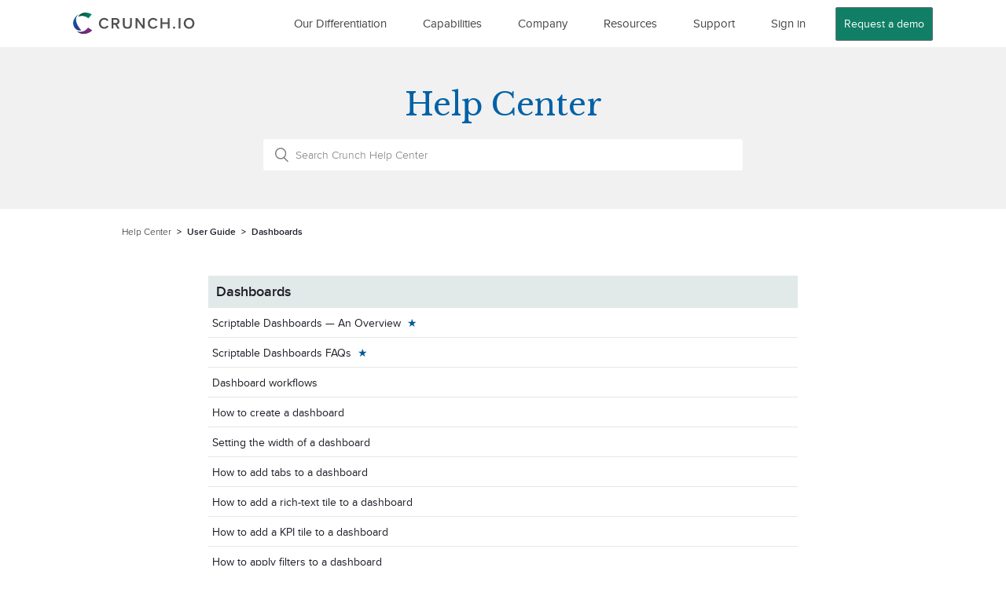

--- FILE ---
content_type: text/html; charset=utf-8
request_url: https://help.crunch.io/hc/en-us/sections/360008315251-Dashboards
body_size: 5805
content:
<!DOCTYPE html>
<html dir="ltr" lang="en-US">
<head>
  <meta charset="utf-8" />
  <!-- v26880 -->


  <title>Dashboards &ndash; Help Center</title>

  <meta name="csrf-param" content="authenticity_token">
<meta name="csrf-token" content="">

  <link rel="canonical" href="https://help.crunch.io/hc/en-us/sections/360008315251-Dashboards">
<link rel="alternate" hreflang="en-us" href="https://help.crunch.io/hc/en-us/sections/360008315251-Dashboards">
<link rel="alternate" hreflang="x-default" href="https://help.crunch.io/hc/en-us/sections/360008315251-Dashboards">

  <link rel="stylesheet" href="//static.zdassets.com/hc/assets/application-f34d73e002337ab267a13449ad9d7955.css" media="all" id="stylesheet" />
    <!-- Entypo pictograms by Daniel Bruce — www.entypo.com -->
    <link rel="stylesheet" href="//static.zdassets.com/hc/assets/theming_v1_support-e05586b61178dcde2a13a3d323525a18.css" media="all" />
  <link rel="stylesheet" type="text/css" href="/hc/theming_assets/2004212/114094371352/style.css?digest=40252341013901">

  <link rel="icon" type="image/x-icon" href="/hc/theming_assets/01HZHBD4WBQNS8ME4BRSHS8XJF">

    <script src="//static.zdassets.com/hc/assets/jquery-ed472032c65bb4295993684c673d706a.js"></script>
    

  <!-- Font Awseome CDN -->
<link rel="stylesheet" href="https://pro.fontawesome.com/releases/v5.10.0/css/all.css" integrity="sha384-AYmEC3Yw5cVb3ZcuHtOA93w35dYTsvhLPVnYs9eStHfGJvOvKxVfELGroGkvsg+p" crossorigin="anonymous"/>


<!-- MathJax to support LaTeX formatting for pretty math notation  -->
<script src="https://cdnjs.cloudflare.com/polyfill/v3/polyfill.min.js?features=es6"></script>
<script id="MathJax-script" async src="https://cdn.jsdelivr.net/npm/mathjax@3/es5/tex-mml-chtml.js"></script>

<meta content="width=device-width, initial-scale=1.0" name="viewport" />
<!-- for Contact Us form -->
<script src="//maxcdn.bootstrapcdn.com/bootstrap/4.0.0/js/bootstrap.min.js"></script>
<script src="//cdnjs.cloudflare.com/ajax/libs/jquery/3.2.1/jquery.min.js"></script>

<!-- import css in style.css not here -->
  <script type="text/javascript" src="/hc/theming_assets/2004212/114094371352/script.js?digest=40252341013901"></script>
</head>
<body class="">
  
  
  

  <a class="skip-navigation" tabindex="1" href="#main-content">Skip to main content</a>
<nav class="navbar sticky-top navbar-expand-lg navbar-light">
    <div class="container">
        <a class="navbar-brand" href="https://crunch.io"><img class="d-inline-block align-top"
                                                       src="/hc/theming_assets/01HZHBD4QMKQ7F280K4GVHYGGP" alt=""
                                                       width="140"></a>
        <button class="navbar-toggler" type="button" data-toggle="collapse" data-target="#navbarCollapse"
                aria-controls="navbarCollapse" aria-expanded="false" aria-label="Toggle navigation" style="">
            <span class="navbar-toggler-icon"></span>
        </button>

        <div class="collapse navbar-collapse" id="navbarCollapse">
            <ul class="navbar-nav ml-auto">
							<li class="nav-item dropdown">
                    <a class="nav-link" href="#" id="navbarDropdown" role="" data-toggle="dropdown"
                       aria-haspopup="true" aria-expanded="false">
                        Our Differentiation
                    </a>
                    <div class="dropdown-menu" aria-labelledby="navbarDropdown">
                        <a class="dropdown-item" href="https://crunch.io/for-insights-teams">For Insights Teams</a>
                        <a class="dropdown-item" href="https://crunch.io/market-researchers">For Market Research Firms</a>
                    </div>
              </li>
              <li class="nav-item dropdown">
                    <a class="nav-link" href="#" id="navbarDropdown" role="" data-toggle="dropdown"
                       aria-haspopup="true" aria-expanded="false">
                        Capabilities
                    </a>
                    <div class="dropdown-menu" aria-labelledby="navbarDropdown">
                        <a class="dropdown-item" href="https://crunch.io/powerful-survey-analytics">Powerful Survey Analytics</a>
                        <a class="dropdown-item" href="https://crunch.io/visualization">Visualization and Delivery</a>
                        <a class="dropdown-item" href="https://crunch.io/dashboards">Dashboards</a>
                        <a class="dropdown-item" href="https://crunch.io/documents">Documents</a>
                        <a class="dropdown-item" href="https://crunch.io/crunchbox">CrunchBox</a>
                        <a class="dropdown-item" href="https://crunch.io/tracker-analytics">Tracker Analytics</a>
                        <a class="dropdown-item" href="https://crunch.io/diy">DIY</a>
                        <a class="dropdown-item" href="https://crunch.io/automation">Crunch Automation</a>
                    </div>
                </li>
                <li class="nav-item dropdown">
                    <a class="nav-link" href="#" id="navbarDropdown" role="" data-toggle="dropdown"
                       aria-haspopup="true" aria-expanded="false">
                        Company
                    </a>
                    <div class="dropdown-menu" aria-labelledby="navbarDropdown">
                        <a class="dropdown-item" href="https://crunch.io/about">About</a>
                        <a class="dropdown-item" href="https://crunch.io/team">Team</a>
                        <a class="dropdown-item" href="https://crunch.io/jobs">Careers</a>
                        <a class="dropdown-item" href="https://crunch.io/contact">Contact Us</a>
                    </div>
                </li>
								<li class="nav-item dropdown">
                    <a class="nav-link" href="#" id="navbarDropdown" role="" data-toggle="dropdown"
                       aria-haspopup="true" aria-expanded="false">
                        Resources
                    </a>
                    <div class="dropdown-menu" aria-labelledby="navbarDropdown">
                        <a class="dropdown-item" href="https://crunch.io/resources">Webinars & White Papers</a>
                        <a class="dropdown-item" href="https://crunch.io/case-studies">Case Studies</a>
                    </div>
                </li>
              <li class="nav-item dropdown">
                    <a class="nav-link" href="#" id="navbarDropdown" role="" data-toggle="dropdown"
                       aria-haspopup="true" aria-expanded="false">
                        Support
                    </a>
                    <div class="dropdown-menu" aria-labelledby="navbarDropdown">
                        <a class="dropdown-item" href="https://help.crunch.io/hc/en-us">Help Center</a>
                        <a class="dropdown-item" href="https://crunch.io/api/reference/" target="_blank">API Reference</a>
                        <a class="dropdown-item" href="https://crunch.io/dev/features/" target="_blank">Feature Announcements</a>
                        <a class="dropdown-item" href="https://crunch.io/release-notes/" target="_blank">Release Notes</a>
                        <a class="dropdown-item" href="https://help.crunch.io/hc/en-us/categories/360002688152-Developer-Guides">Developer Guides</a>
                    </div>
                </li>
                <li class="nav-item">
                    <a class="nav-link" href="https://app.crunch.io/" target="_blank">Sign in</a>
                </li>
                <li class="nav-item">
                    <a class="btn btn-secondary" href="https://crunch.io/request-demo">Request a demo</a>
                </li>
            </ul>
        </div>
    </div>
</nav>

  <main role="main">
    <section id="main-content" class="section hero cr-hero cr-category-hero">
  <div class="hero-inner">
    <a href="https://help.crunch.io/hc/en-us/"><h1 class="cr-category-name">Help Center</h1></a>
    <h2 class="visibility-hidden">Search</h2>
    <form role="search" class="search search-full" data-search="" data-instant="true" autocomplete="off" action="/hc/en-us/search" accept-charset="UTF-8" method="get"><input type="hidden" name="utf8" value="&#x2713;" autocomplete="off" /><input type="search" name="query" id="query" placeholder="Search Crunch Help Center" autocomplete="off" aria-label="Search Crunch Help Center" /></form>
  </div>
</section>
<!-- <div class="cr-bg-blue cr-mb-10p">
    <div class="container">
        <nav class="navbar navbar-expand-lg cr-p-0 cr-bg-i">
            <div class="collapse navbar-collapse" id="navbarCollapse">
                <ul class="navbar-nav cr-navbar" id="categoryMenu">
                </ul>
            </div>
        </nav>
    </div>
</div>
 -->
<script>
<!--     addCategoryMenu(document.getElementById("categoryMenu")); -->
</script>

<div class="container">
    <nav class="sub-nav">
        <ol class="breadcrumbs">
  
    <li title="Help Center">
      
        <a href="/hc/en-us">Help Center</a>
      
    </li>
  
    <li title="User Guide">
      
        <a href="/hc/en-us/categories/360002677912-User-Guide">User Guide</a>
      
    </li>
  
    <li title="Dashboards">
      
        <a href="/hc/en-us/sections/360008315251-Dashboards">Dashboards</a>
      
    </li>
  
</ol>

      	        <a id="apiLink" class="article-subscribe" role="button" style="font-size: 16px; font-weight: 600;" aria-selected="false" href="https://crunch.io/api/reference"></a>
    </nav>

    <div class="section-container">
        <section class="section-content cr-plr-50 cr-grow">
            <div class="cr-cat-section">
                <h2 class="section-tree-title cr-section-title cr-blue">
                    Dashboards
                </h2>
            </div>


            


            
            <ul class="article-list cr-article-list">
                
                <li onclick="location.href='/hc/en-us/articles/12483333579277-Scriptable-Dashboards-An-Overview'" class="article-list-item cr-article-list-item article-promoted">
                    <a href="/hc/en-us/articles/12483333579277-Scriptable-Dashboards-An-Overview" class="article-list-link">Scriptable Dashboards — An Overview</a>
                    
                  	<span class="promoted-star">&nbsp;&#9733;</span>
                    
                    
                  <a href="/hc/en-us/articles/12483333579277-Scriptable-Dashboards-An-Overview">
                    
                    
                    
                    
                    </a>
                </li>
                
                <li onclick="location.href='/hc/en-us/articles/12794877407245-Scriptable-Dashboards-FAQs'" class="article-list-item cr-article-list-item article-promoted">
                    <a href="/hc/en-us/articles/12794877407245-Scriptable-Dashboards-FAQs" class="article-list-link">Scriptable Dashboards FAQs</a>
                    
                  	<span class="promoted-star">&nbsp;&#9733;</span>
                    
                    
                  <a href="/hc/en-us/articles/12794877407245-Scriptable-Dashboards-FAQs">
                    
                    
                    
                    
                    </a>
                </li>
                
                <li onclick="location.href='/hc/en-us/articles/9709987529229-Dashboard-workflows'" class="article-list-item cr-article-list-item">
                    <a href="/hc/en-us/articles/9709987529229-Dashboard-workflows" class="article-list-link">Dashboard workflows</a>
                    
                    
                  <a href="/hc/en-us/articles/9709987529229-Dashboard-workflows">
                    
                    
                    
                    
                    </a>
                </li>
                
                <li onclick="location.href='/hc/en-us/articles/9414063249549-How-to-create-a-dashboard'" class="article-list-item cr-article-list-item">
                    <a href="/hc/en-us/articles/9414063249549-How-to-create-a-dashboard" class="article-list-link">How to create a dashboard</a>
                    
                    
                  <a href="/hc/en-us/articles/9414063249549-How-to-create-a-dashboard">
                    
                    
                    
                    
                    </a>
                </li>
                
                <li onclick="location.href='/hc/en-us/articles/22051616032653-Setting-the-width-of-a-dashboard'" class="article-list-item cr-article-list-item">
                    <a href="/hc/en-us/articles/22051616032653-Setting-the-width-of-a-dashboard" class="article-list-link">Setting the width of a dashboard</a>
                    
                    
                  <a href="/hc/en-us/articles/22051616032653-Setting-the-width-of-a-dashboard">
                    
                    
                    
                    
                    </a>
                </li>
                
                <li onclick="location.href='/hc/en-us/articles/9389629893773-How-to-add-tabs-to-a-dashboard'" class="article-list-item cr-article-list-item">
                    <a href="/hc/en-us/articles/9389629893773-How-to-add-tabs-to-a-dashboard" class="article-list-link">How to add tabs to a dashboard</a>
                    
                    
                  <a href="/hc/en-us/articles/9389629893773-How-to-add-tabs-to-a-dashboard">
                    
                    
                    
                    
                    </a>
                </li>
                
                <li onclick="location.href='/hc/en-us/articles/10238209392909-How-to-add-a-rich-text-tile-to-a-dashboard'" class="article-list-item cr-article-list-item">
                    <a href="/hc/en-us/articles/10238209392909-How-to-add-a-rich-text-tile-to-a-dashboard" class="article-list-link">How to add a rich-text tile to a dashboard</a>
                    
                    
                  <a href="/hc/en-us/articles/10238209392909-How-to-add-a-rich-text-tile-to-a-dashboard">
                    
                    
                    
                    
                    </a>
                </li>
                
                <li onclick="location.href='/hc/en-us/articles/360040045512-How-to-add-a-KPI-tile-to-a-dashboard'" class="article-list-item cr-article-list-item">
                    <a href="/hc/en-us/articles/360040045512-How-to-add-a-KPI-tile-to-a-dashboard" class="article-list-link">How to add a KPI tile to a dashboard</a>
                    
                    
                  <a href="/hc/en-us/articles/360040045512-How-to-add-a-KPI-tile-to-a-dashboard">
                    
                    
                    
                    
                    </a>
                </li>
                
                <li onclick="location.href='/hc/en-us/articles/10238273766925-How-to-apply-filters-to-a-dashboard'" class="article-list-item cr-article-list-item">
                    <a href="/hc/en-us/articles/10238273766925-How-to-apply-filters-to-a-dashboard" class="article-list-link">How to apply filters to a dashboard</a>
                    
                    
                  <a href="/hc/en-us/articles/10238273766925-How-to-apply-filters-to-a-dashboard">
                    
                    
                    
                    
                    </a>
                </li>
                
                <li onclick="location.href='/hc/en-us/articles/9414277417741-Customizing-dashboards-and-dashboard-tiles'" class="article-list-item cr-article-list-item">
                    <a href="/hc/en-us/articles/9414277417741-Customizing-dashboards-and-dashboard-tiles" class="article-list-link">Customizing dashboards and dashboard tiles</a>
                    
                    
                  <a href="/hc/en-us/articles/9414277417741-Customizing-dashboards-and-dashboard-tiles">
                    
                    
                    
                    
                    </a>
                </li>
                
                <li onclick="location.href='/hc/en-us/articles/9571734333581-Dataset-Homepages'" class="article-list-item cr-article-list-item">
                    <a href="/hc/en-us/articles/9571734333581-Dataset-Homepages" class="article-list-link">Dataset Homepages</a>
                    
                    
                  <a href="/hc/en-us/articles/9571734333581-Dataset-Homepages">
                    
                    
                    
                    
                    </a>
                </li>
                
                <li onclick="location.href='/hc/en-us/articles/9546301672461-How-to-copy-a-dashboard-from-A-to-B'" class="article-list-item cr-article-list-item">
                    <a href="/hc/en-us/articles/9546301672461-How-to-copy-a-dashboard-from-A-to-B" class="article-list-link">How to copy a dashboard from A to B</a>
                    
                    
                  <a href="/hc/en-us/articles/9546301672461-How-to-copy-a-dashboard-from-A-to-B">
                    
                    
                    
                    
                    </a>
                </li>
                
                <li onclick="location.href='/hc/en-us/articles/10238296214669-Exporting-a-dashboard-to-Excel-or-PowerPoint'" class="article-list-item cr-article-list-item">
                    <a href="/hc/en-us/articles/10238296214669-Exporting-a-dashboard-to-Excel-or-PowerPoint" class="article-list-link">Exporting a dashboard to Excel or PowerPoint</a>
                    
                    
                  <a href="/hc/en-us/articles/10238296214669-Exporting-a-dashboard-to-Excel-or-PowerPoint">
                    
                    
                    
                    
                    </a>
                </li>
                
            </ul>
            

            

        </section>

    </div>
</div>

  </main>

  <!-- <footer class="footer">
  <div class="footer-inner">
    <a title="Home" href="/hc/en-us">Help Center</a>

    <div class="footer-language-selector">
      
    </div>
  </div>
</footer>
 -->

<footer class="footer d-flex justify-content-center bg-black">
    <ul class="list-inline">
        <li class="list-inline-item"><a class="nav-link" href="https://crunch.io/about">About</a></li>
        <li class="list-inline-item"><a class="nav-link" href="http://help.crunch.io/">Support</a></li>
        <li class="list-inline-item"><a class="nav-link" href="http://status.crunch.io/" target="_blank">Status</a></li>
        <li class="list-inline-item"><a class="nav-link" href="https://crunch.io/about/terms-of-service/">Terms of Service</a></li>
        <li class="list-inline-item"><a class="nav-link" href="https://crunch.io/about/privacy">Privacy</a></li>
        <li class="list-inline-item"><a class="nav-link" href="https://crunch.io/about/service-level-agreement/">Service Level Agreement</a></li>
        <li class="list-inline-item"><a class="nav-link" href="#" data-toggle="modal" data-target="#Modal"
                                        id="openForm">Contact us</a></li>
    </ul>
</footer>


<div class="modal fade" id="Modal" tabindex="-1" role="dialog" aria-labelledby="ModalLabel" style="display: none;"
     aria-hidden="true">
    <div class="modal-dialog" role="document">
        <div class="modal-content">
            <div class="modal-body">
            </div>
        </div>
    </div>
</div>

<!-- For Contact Us form -->
<script src="https://js.hsforms.net/forms/shell.js"></script>
<script>
    hbspt.forms.create({
        portalId: "3869056",
        formId: "41a8089c-034d-436d-a61d-9caa1b992ee1",
        target: '#Modal .modal-body'
    });
</script>

<!-- Hotjar Tracking Code for https://help.crunch.io -->
<script>
    (function(h,o,t,j,a,r){
        h.hj=h.hj||function(){(h.hj.q=h.hj.q||[]).push(arguments)};
        h._hjSettings={hjid:2888370,hjsv:6};
        a=o.getElementsByTagName('head')[0];
        r=o.createElement('script');r.async=1;
        r.src=t+h._hjSettings.hjid+j+h._hjSettings.hjsv;
        a.appendChild(r);
    })(window,document,'https://static.hotjar.com/c/hotjar-','.js?sv=');
</script>

<!-- for code syntax highlighting  -->
<script src="https://cdnjs.cloudflare.com/ajax/libs/prism/1.20.0/prism.min.js"></script>
<script src="https://cdnjs.cloudflare.com/ajax/libs/prism/1.20.0/plugins/autoloader/prism-autoloader.min.js"></script>

<!-- Show link to api reference on developer guides sections  -->
<script>
(function () {
  if (document.getElementsByClassName('breadcrumbs').length > 0 && document.getElementsByClassName('breadcrumbs')[0].innerText.indexOf("Developer Guides") > -1) {
    // removing apiLink for now. Docs are not ready and text size of this link does not match breadcrumb size
  	//document.getElementById("apiLink").innerText = "Crunch API Reference"
  }
})();
</script>
<script async src="https://clickstream.crunch.io/gtag/js?id=UA-50332119-5"></script>
<script>
  window.dataLayer = window.dataLayer || [];
  function gtag(){dataLayer.push(arguments);}
  gtag('js', new Date());

  gtag('config', 'UA-50332119-5');
</script>


  <!-- / -->

  
  <script src="//static.zdassets.com/hc/assets/en-us.bbb3d4d87d0b571a9a1b.js"></script>
  

  <script type="text/javascript">
  /*

    Greetings sourcecode lurker!

    This is for internal Zendesk and legacy usage,
    we don't support or guarantee any of these values
    so please don't build stuff on top of them.

  */

  HelpCenter = {};
  HelpCenter.account = {"subdomain":"crunch","environment":"production","name":"Crunch.io"};
  HelpCenter.user = {"identifier":"da39a3ee5e6b4b0d3255bfef95601890afd80709","email":null,"name":"","role":"anonymous","avatar_url":"https://assets.zendesk.com/hc/assets/default_avatar.png","is_admin":false,"organizations":[],"groups":[]};
  HelpCenter.internal = {"asset_url":"//static.zdassets.com/hc/assets/","web_widget_asset_composer_url":"https://static.zdassets.com/ekr/snippet.js","current_session":{"locale":"en-us","csrf_token":null,"shared_csrf_token":null},"usage_tracking":{"event":"section_viewed","data":"[base64]--f1c61e52635514dba3b756b5e3cbd886c10c27cf","url":"https://help.crunch.io/hc/activity"},"current_record_id":null,"current_record_url":null,"current_record_title":null,"current_text_direction":"ltr","current_brand_id":114094371352,"current_brand_name":"Crunch.io","current_brand_url":"https://crunch.zendesk.com","current_brand_active":true,"current_path":"/hc/en-us/sections/360008315251-Dashboards","show_autocomplete_breadcrumbs":true,"user_info_changing_enabled":false,"has_user_profiles_enabled":false,"has_end_user_attachments":true,"user_aliases_enabled":false,"has_anonymous_kb_voting":false,"has_multi_language_help_center":true,"show_at_mentions":false,"embeddables_config":{"embeddables_web_widget":false,"embeddables_help_center_auth_enabled":false,"embeddables_connect_ipms":false},"answer_bot_subdomain":"static","gather_plan_state":"not_started","has_article_verification":false,"has_gather":false,"has_ckeditor":false,"has_community_enabled":false,"has_community_badges":false,"has_community_post_content_tagging":false,"has_gather_content_tags":false,"has_guide_content_tags":true,"has_user_segments":true,"has_answer_bot_web_form_enabled":false,"has_garden_modals":false,"theming_cookie_key":"hc-da39a3ee5e6b4b0d3255bfef95601890afd80709-2-preview","is_preview":false,"has_search_settings_in_plan":true,"theming_api_version":1,"theming_settings":{"brand_color":"rgba(6, 78, 144, 1)","brand_text_color":"rgba(255, 255, 255, 1)","text_color":"#333333","link_color":"rgba(0, 0, 238, 1)","background_color":"rgba(255, 255, 255, 1)","heading_font":"Arial, 'Helvetica Neue', Helvetica, sans-serif","text_font":"Arial, 'Helvetica Neue', Helvetica, sans-serif","logo":"/hc/theming_assets/01HZHBD4QMKQ7F280K4GVHYGGP","favicon":"/hc/theming_assets/01HZHBD4WBQNS8ME4BRSHS8XJF","homepage_background_image":"/hc/theming_assets/01HZHBD50FA29B1409BH1B1A3K","community_background_image":"/hc/theming_assets/01HZHBD56RKTXRXWAC737ZKTZM","community_image":"/hc/theming_assets/01HZHBD5CGR7YW8WGP21QGTC2P","instant_search":true,"scoped_kb_search":false,"scoped_community_search":false,"show_recent_activity":true,"show_articles_in_section":true,"show_article_author":false,"show_article_comments":false,"show_follow_article":true,"show_recently_viewed_articles":true,"show_related_articles":true,"show_article_sharing":false,"show_follow_section":true,"show_follow_post":true,"show_post_sharing":true,"show_follow_topic":true},"has_pci_credit_card_custom_field":false,"help_center_restricted":false,"is_assuming_someone_else":false,"flash_messages":[],"user_photo_editing_enabled":true,"user_preferred_locale":"en-us","base_locale":"en-us","login_url":"https://crunch.zendesk.com/access?brand_id=114094371352\u0026return_to=https%3A%2F%2Fhelp.crunch.io%2Fhc%2Fen-us%2Fsections%2F360008315251-Dashboards","has_alternate_templates":false,"has_custom_statuses_enabled":true,"has_hc_generative_answers_setting_enabled":true,"has_generative_search_with_zgpt_enabled":false,"has_suggested_initial_questions_enabled":false,"has_guide_service_catalog":false,"has_service_catalog_search_poc":false,"has_service_catalog_itam":false,"has_csat_reverse_2_scale_in_mobile":false,"has_knowledge_navigation":false,"has_unified_navigation":false,"has_unified_navigation_eap_access":false,"has_csat_bet365_branding":false,"version":"v26880","dev_mode":false};
</script>

  
  <script src="//static.zdassets.com/hc/assets/moment-3b62525bdab669b7b17d1a9d8b5d46b4.js"></script>
  <script src="//static.zdassets.com/hc/assets/hc_enduser-9d4172d9b2efbb6d87e4b5da3258eefa.js"></script>
  
  
</body>
</html>

--- FILE ---
content_type: text/css; charset=utf-8
request_url: https://help.crunch.io/hc/theming_assets/2004212/114094371352/style.css?digest=40252341013901
body_size: 4728
content:
@charset "UTF-8";

/* For crunch header and fonts */
@import url('//maxcdn.bootstrapcdn.com/bootstrap/4.0.0/css/bootstrap.min.css');
@import url('https://s.crunch.io/public/fonts/proximanova.css');
@import url('https://fonts.googleapis.com/css?family=Libre+Baskerville:400,400i');

/* this is 4,354 lines of css that we need to make basic template look right */
/* I don't know who created it or how many of these css classes don't change anything at all */
@import "/hc/theming_assets/01HZHBD4J889M39Z7GZXDQEJSE";

/* for code syntax highlighting */
@import url('https://cdnjs.cloudflare.com/ajax/libs/prism/1.20.0/themes/prism.min.css');

/* style overrides added by Jeff, David and Natalia */
body {
  color: #1D1D26;
  font-family: 'ProximaNova', sans-serif;
  line-height: 1.7;
  font-size: 15px;
  height: 100%;
  -webkit-font-smoothing: antialiased;
  -moz-osx-font-smoothing: antialiased; }

h3 {
  font-size: 23px;
  font-style: bold;
}

h4 {
  font-size: 19px;
  font-style: bold;
}

.breadcrumbs {
  	margin: 15px 0px 15px;
}

.breadcrumbs li {
    color: #1D1D26;
    font-size: 12px; /* Emma's request */
    max-width: 800px;
 	 	font-weight: 600;
}

.breadcrumbs li:first-child > a {
  color: #1D1D26;
  font-weight: 100;
}

.breadcrumbs li > a {
  color: #1D1D26;
}

/* we don't like underlined links */
a:hover, a:active, a:focus {
    text-decoration: none;
}

.article {
  max-width: 80%;
  padding-left: 0px;
  padding-right: 20px;
}

.articles {
  display: none;
}

.cr-hero {
  background-image: linear-gradient(#0064a4, #004571);
  padding: 64px 32px;
}

.cr-category-hero {
  margin-bottom: 0px;
  height: 206px;
}

h1.cr-category-name {
  font-size: 40px; 
  margin-bottom: 20px;
  font-family: 'Libre Baskerville', serif;
  font-weight: 300;
}

.cr-white {
  color: white !important;
}

.cr-blue {
  color: #005A94 !important;
}

.cr-bg-blue {
  background-color: #005A94;
}

.cr-mb-10p {
  margin-bottom: 10px;
}

.cr-mb-20p {
  margin-bottom: 20px;
}

.cr-p-0 {
  padding: 0px;
}

.cr-bg-i {
	background-color: inherit;  
}

.cr-fb-100 {
  flex-basis: 100% !important;
}

.cr-grow {
  flex-grow: 1;
}

.cr-plr-50 {
  padding-left: 50px; 
  padding-right: 50px;
  max-width: 850px;
  margin: auto;
}

.cr-section-title {
  font-size: 18px;
  color: #1D1D26 !important;
  padding: 10px 0 0 10px;
}

.cr-a-none {
    text-decoration: none !important;
}

.cr-article-list-item {
  break-inside: avoid; 
  padding: 5px; 
  border-bottom: 1px solid #E1E9E9;
}

.cr-article-list-item:hover {
	background-color: #f9f9f9;
  cursor: pointer;
}

.cr-font-60 {
  font-size: 47px;
}

.cr-font-40 {
  font-size: 33px;
}

.cr-cat-tab {
  margin-right: 30px !important; 
  margin-left: 0px !important;
}

.cr-hero-inner {
}

.cr-cat-dropdown-menu {
  margin-top: 0px;
  border-color: #005A94;
  border-style: solid;
  border-width: 0px 1px 1px 1px;
  border-radius: 0px 0px 4px 4px;
}

.cr-cat-tab:hover .cr-cat-dropdown-menu {
  display: block;
}

.cr-tab-on {
/*   color: yellow !important; */
/*   border: 1px; */
  color: white !important;
}

.cr-tab-off {
  color: white !important;
}

.cr-cat-tab:hover {
/*   background-color: white !important; */
}
.cr-cat-tab-label {
  border-color: #005A94;
  border-style: solid;
  border-width: 0px 0px 0px 1px;  
}

.cr-cat-tab:hover .nav-link {
/*   color: #005A94 !important; */
}

.cr-home-item {
  background-color: #f9f9f9;
  border: 0;
  color: #0064a4;
  border-radius: 0;
  transition: all 0.1s ease-in-out;
  min-height: 200px;
}

.cr-home-item:hover {
  background-color: #f9f9f9;
  box-shadow: 2px 2px 15px 2px rgba(0, 0, 0, 0.1);
  top: -5px;
  color: initial;
}

.cr-home-item:hover *,
.cr-home-item:focus *,
.cr-home-item:active * {
}

.cr-home-item-link:focus {
  box-shadow: none;
}

.cr-home-category {
  font-size: 20px;
  font-weight: 400;
}

.cr-home-category-description {
  color: #1d1d26;
}

.cr-navbar {
  justify-content: space-between;
  flex-grow: 1;
}

.cr-cat-section {
  border: 0;
  padding-bottom: 10px; 
  background-color: #E1E9E9;
}

.cr-cat-section p {
	padding-left: 10px;
}

.cr-mb-0 {
  margin-bottom: 0px;
}

.cr-article-content {
  margin-top: 0px;
  margin: 0 auto;
}

.article-body {
	max-width: 850px;
	margin: auto;
}

.article-body ol > li {
  list-style: decimal;
}

.article-body ol ol > li {
  list-style: lower-alpha;
}

.article-body ol ol ol > li {
  list-style: lower-roman;
}

.article-body ul > li {
  list-style: disc;
}

.article-body ul ul > li {
  list-style: circle;
}

.article-body ul ul ul > li {
  list-style: square;
}


.cr-full-width {
  max-width: 100%;
}

.cr-article-votes {
  border: 0;
  background-color: #F1F1F1;
/*   margin-left: calc(-100vw / 2 + 1000px / 2);
  margin-right: calc(-100vw / 2 + 960px / 2); */
}


/* ====================================================
   The following are Crunch's custom CSS rules
   ==================================================== */

/* Header */

.cr-hero {
  background-image: none;
  background: #F1F1F1;
}

.cr-category-name {
  font-size: 40px; 
  margin-bottom: 20px;
  color: #0062A6;
}

.hero {
  height: 206px;
}

/* Home page */

.blocks-item {
  flex-basis: 246px;
  margin: 0 15px 30px;
}

.blocks-item-link {
  justify-content: flex-start;
	padding: 15px;
}

.blocks-item-description {
  color: #1d1d26;
  text-align: left;
  flex-grow: 1;
}

.blocks-item-article-count {
  font-size:12px;
  text-align: right;
  color: #107F65;
  font-style: italic;
  font-family: 'Libre Baskerville';
}

.view-link {
  align-self: flex-end;
	color: #107F65;
  font-size: 12px;
  font-family: 'Libre Baskerville';
  font-style: italic;
}

.cr-home-category {
  color: #1d1d26;
  font-weight: 700;
  text-align: left;
  line-height: 24px;
}

.cr-home-item {
  background-color: #FFFFFF;
  border: 1px solid #cccccc;
  color: #1d1d26;
  border-radius: 1px;
  min-height: 200px;
}

/* alert boxes: important, note, tip, and warning */

.alert-important, .alert-note, .alert-tip, .alert-warning {
	position: relative;
  padding: 15px;
  border: 1px solid #DCDCDC;
  height: auto;
  min-height: 90px;
  display: table;
  margin: 15px 0 15px 0;
}

.alert-content {
  margin-left: 80px;
  line-height: 22px;
  font-size: 95%;
  padding-left: 10px;
  border-left: 1px solid #DCDCDC;
  display: table-cell;
  vertical-align: middle;
}

.alert-content ul, .alert-content ol {
  vertical-align: middle;
}

.alert-content li {
  padding: 0;
  vertical-align: middle;
}

.alert-content p {
  padding: 0;
  vertical-align: middle;
}

h1 {
  font-family: "ProximaNova", sans-serif;
  font-weight: 700;
  font-size: 30px;
}

.article-title {
  display: block;
  font-family: "ProximaNova", sans-serif;
  font-weight: 700;
  font-size: 36px;
  margin-bottom: 20px;
}

h2 {
  font-weight: 700;
  font-size: 26px;
  padding-bottom:10px;
}

h3 {
  font-size: 20px;
  font-weight: 700;
}

.alert-icon {
  display: table-cell;
  width: 3%;
  min-width: 75px;
  vertical-align: middle;
}

.promoted-star {
  color: #005A94;
  font-size: 14px;
}

/* Position icons in line with text */
img.text-icon {
 padding-bottom: 6px;
}

/* preformatted and command line text boxes */

.server {
  color:#7DFDFE;
}

.command {
  color:white;
}

.cmdoutput {
  color:#B6B6B4;
}

/* Image border and border removal. Forced a border into un-converted guru images */

.cards img {
 box-shadow: 0 0 5px 2px rgba(0, 0, 0, 0.1);
 margin-top: 20px;
 margin-bottom: 15px;
  
}

.no-img-border {
  box-shadow: none;
}

.img-border {
 box-shadow: 0 0 5px 2px rgba(0, 0, 0, 0.1);
 margin-top: 20px;
 margin-bottom: 15px;
}

.markdown img, .img-border {
 padding: 0px;
}

/* makes web links look like buttons */

.panel-link {
  background-color: #005A93;
  color: #FFFFFF;
  padding: 0px 7px;
  margin: 1px;
  border-radius: 15px;
  display: inline-block;
}

.panel-link a, .panel-link a:active, .panel-link a:focus {
  color: #FFFFFF;
}

.panel-link a:hover {
  color: #FFFFFF !important;
}

/* monospace to make text look like commands */

.code {
  font-family: monospace, sans-serif;
  font-weight: 400;
  font-size: 0.9em;
  color: #cb4154;
  background-color: #f9f9f9;
  border-radius: 2px;
  padding: 1px 4px;
}

.code-no-border {
  font-family: monospace, sans-serif;
  font-weight: 400;
  color: #cb4154;
  border-radius: 2px;
  padding: 1px 4px;
}

.body-text-code {
  font-family: monospace, sans-serif;
  font-weight: 400;
  font-size: 0.9em;
  color: #cb4154;
  background-color: #f9f9f9;
  border-radius: 2px;
  padding: 1px 4px;
}

dd {
  margin-left: 25px;
}

.recent-activity-header {
  font-family: 'Libre Baskerville', serif;
  font-style: italic;
  line-height: 1.3em;
}

.community, .activity {
  display: none; 
}

.search-results-subheading {
  font-weight: 100; 
}

/* for code syntax highlighting */
.article-body code {
  margin: 0px;
  border: 0px;
  padding: 0px;
  font-size: 12px !important;
}

/* for table of contents */
.table-of-contents {
	margin-bottom: 40px;
}

.table-of-contents h3 {
  font-size: 18px; 
  color: #1D1D26 !important;
  background-color: #E1E9E9;
  padding: 10px;
  margin: 0;
  font-weight: 700;
}

#toc ul {
  list-style-type: none;
  padding: 0px;
  margin: 0px;
}

#toc li {
  padding: 5px;
  border-bottom: 1px solid #E1E9E9;
  list-style: none;
}

#toc li a {
  color: #1D1D26 !important;
  font-size: 14px;
}

#toc li:hover {
  background-color: #f9f9f9;
}

#toc li.indent {
  padding-left: 20px;
}

#toc li.indent2 {
  padding-left: 40px;
}

#toc li.indent3 {
  padding-left: 60px;
}

#toc li.indent4 {
  padding-left: 80px;
}

@keyframes highlight {
  from { background: yellow; }
  to { background: white; }
}

/* Tables */
table {
  border: 0;
  border: 1px solid #ffffff;
  border-bottom: 1px solid #e1e9e9;
}

th {
  background-color: #e1e9e9;
  border: 1px solid #ffffff;
  padding: 8px 0;
  border-left: 0;
  line-height: 1.2;
}

td, th {
	border: none;
}

table td {
  text-align: left;
  padding: 5px 15px;
  vertical-align: top;
}

table ul {
  
}

table td:first-child {
  text-align: left;
}

td {
  padding-left: 15px;
}

tr {
  border: 1px solid #ffffff;
  border-bottom: 1px solid #e1e9e9;
}

table[border="none"] {
  border: 0;
}

table[border="none"] tr{
  border: 0;
}

table[border="none"] td{
  padding: 0px 15px;
}


.article-body ul, .article-body ol {
  margin: 12px 0 12px 20px;
}

.article-body table ul, .article-body table ol {
  margin: 0;
}

.cr-title-section {
  background-color: #f0f4f5 !important;
  text-align: left;
  padding: 8px 0px 8px 15px;
}

/* remove formatting from code comments */
.token.comment {
  border-bottom: 0px;
  padding: 0px;
}

.tab-content {
  margin-bottom: 20px;
}

.recent-articles, .related-articles {
  margin-top: 10px;
}

/* remove margin from list items in related articles */
.recent-articles li, .related-articles li {
  margin-bottom: 0;
}

/* article page design tweaks */
.article-body a {
	color: #107F65; 
}

.article-body a:hover {
	color: #0C6752;
}

.article-body ul > ul, .article-body ol > ol, .article-body ol > ul, .article-body ul > ol, .article-body li > ul, .article-body li > ol {
  margin: 5px 1px 5px 1px;
}

.article-body ol > ol {
    list-style: lower-latin
}

.article-relatives {
  border-top: 0;
}

.article-relatives a {
  color: #107F65;
}

.article-relatives a:hover {
  color: #0C6752;
}

.article-relatives > * {
	flex: 1;
	min-width: 25%;
}

.article-more-questions {
	margin: 0;
  max-width: 180px;
  text-align: left;
  font-weight: 600;
  font-size: 18px;
  line-height: 26px;
}

.article-more-questions a {
  font-weight: 500;
  font-size: 15px;
}

.article-votes-question {
  font-size: 18px;
  color: #0062A6;
  font-weight: 600;
}

.article-vote-up .article-vote::after {
	content: "\2713";
}

.article-vote-up::before {
	content: "\2713";
  margin: auto;
  font-size: 18px;
}

.article-vote-down::before {
	content: "\2715";
  margin: auto;
  font-size: 18px;
}

.article-vote::after {
  content: none;
}

.article-vote {
  color: #fff;
  background: #0062A6;
  min-width: 30px;
  min-height: 36px;
  border-radius: 50%;
  padding: 2px 10px;
}

.article-vote:hover {
  color: #fff;
  background: #024C80;
}

.article-vote:focus, .article-vote:active {
  background: #024C80;
}

.article-return-to-top {
  border-top: none;
}

/* more padding on tables */
table {
  margin-bottom: 16px;
}

/* developer guides page edits */
.section-tree-title a {
  color: #1D1D26 !important;
}

.article-list-item a {
  color: #1D1D26 !important;
  font-size: 14px;
}

.section-tree .see-all-articles {
  font-family: 'Libre Baskerville', serif;
  font-style: italic;
  float: right;
  color: #107F65;
  font-size: 12px;
}

.section-tree .see-all-articles:hover {
  color: #0C6752;
}

/* Search results page */

.cr-result-list-item {
  border-bottom: 1px solid #E1E9E9;
}

.cr-result-list-item:hover {
  background-color: #F9F9F9;
  cursor: pointer;
}

.search-results-list > li {
  padding: 15px; 
}

.cr-search-results-subheading {
  font-family: 'ProximaNova', sans-serif;
  font-weight: 600;
  text-transform: lowercase;
}

.cr-search-results-subheading::first-letter {
  text-transform: uppercase;
}

.cr-search-result-title {
  font-family: 'Libre Baskerville', serif;
}

.search input[type="search"] {
  border-radius: 3px;
}

@media (min-width: 768px) {
  .sub-nav input[type="search"] {
  	border-radius: 3px;
	}
}

.sidenav-item {
  border-radius: 0;
  margin-bottom: 0;
}

.multibrand-filter-list li {
  border-bottom: 1px solid #E1E9E9;
}

.sidenav-title {
  font-size: 18px;
}

.search-results-sidebar .sidenav-item:hover, .search-results-sidebar .sidenav-item[aria-selected="true"] {
  background-color: #E1E9E9;
}

.search-results-sidebar .sidenav-subitem,
.search-results-sidebar .multibrand-filter-list .doc-count {
  font-weight: 500;
  font-size: 14px;
  color: #1D1D26;
}

.search-results-sidebar .see-all-filters {
  font-family: 'Libre Baskerville', serif;
  font-size: 12px;
  font-style: italic;
  color: #107F65;
  text-transform: lowercase;
}

.search-results-sidebar .see-all-filters::after {
  content: none;
}

.search-results-sidebar .see-all-filters::before {
  content: '\002B';
  font-weight: bold;
  margin-right: 5px;
}

.search-results-column .search {
  margin-bottom: 40px;
}

.search-results .breadcrumbs {
  margin-top: -8px;
  margin-bottom: 63px;
}

.search-results-sidebar {
  border-top: none;
}

/* breadcrumbs fix */

ol.breadcrumbs li:first-child::before {
  display:none;
}

ol.breadcrumbs li::before {
  content:"";
  float: none;
}

ol.breadcrumbs li + li::before {
  content:">";
}

/* Navbar from Crunch website */

.navbar {
  background-color: #ffffff; }
  .navbar .container {
    max-width: 1450px; }
  .navbar .navbar-brand img {
    padding-top: 3px;
    width: 160px; }
  .navbar .navbar-nav .nav-item {
    font-size: 15px;
    margin-left: 30px; }
    .navbar .navbar-nav .nav-item .btn-primary {
      padding: 8px 45px; }
    .navbar .navbar-nav .nav-item a {
      color: #444444;
}
    .navbar .navbar-nav .nav-item .btn-primary,
    .navbar .navbar-nav .nav-item .btn-secondary {
      color: #ffffff; }
  .navbar .navbar-nav .nav-link:focus {
    outline: none; }
  .navbar .navbar-toggler {
    border: 0; }
  .navbar .dropdown .dropdown-menu .dropdown-item {
    font-weight: 100; }
    .navbar .dropdown .dropdown-menu .dropdown-item:hover, .navbar .dropdown .dropdown-menu .dropdown-item:focus, .navbar .dropdown .dropdown-menu .dropdown-item.active, .navbar .dropdown .dropdown-menu .dropdown-item:active {
      background-color: #f9f9f9; }

@media (min-width: 1160px) {
  .container {
    padding: 0 15px;
  }
}

.btn {
  padding: 10px 50px;
  border-radius: 2px; }

.btn-link {
  color: #444444; }
  .btn-link:hover, .btn-link:active, .btn-link:focus {
    color: #0064a4;
    text-decoration: none; }

.btn-primary {
  background-color: #0064a4;
  border-color: #0064a4;
  -webkit-box-shadow: 2px 2px 15px 1px rgba(0, 100, 164, 0.4);
  box-shadow: 2px 2px 15px 1px rgba(0, 100, 164, 0.4); }
  .btn-primary:hover {
    background-color: #004571;
    border-color: #004571; }

.btn-secondary {
  background-color: #107f65;
  padding: 10px;
  font-size: 14px;
}
  .btn-secondary:hover {
    background-color: #0a5241;
}

.btn-tertiary {
  background-color: #e1edf5;
  border-color: #e1edf5;
  color: #0064a4;
  -webkit-box-shadow: 2px 2px 15px 1px rgba(0, 100, 164, 0.4);
  box-shadow: 2px 2px 15px 1px rgba(0, 100, 164, 0.4); }
  .btn-tertiary:hover {
    background-color: white;
    border-color: white;
    color: #0064a4; }

.btn-success {
  background-color: #107f65;
  border-color: #107f65;
  -webkit-box-shadow: 2px 2px 15px 1px rgba(16, 127, 101, 0.4);
  box-shadow: 2px 2px 15px 1px rgba(16, 127, 101, 0.4); }
  .btn-success:hover {
    background-color: #0a5241;
    border-color: #0a5241; }


/* Footer import from main site */
.footer {
  position: relative;
  z-index: 10;
  padding: 20px 0; }
  .footer .nav .nav-item a {
    color: #444444; }
    .footer .nav .nav-item a:hover {
      color: #888; }

@media (max-width: 575.98px) {
  .footer ul.list-inline .list-inline-item {
    display: block; } }

.bg-black {
  background-color: #1D1D26; }
  .bg-black .nav-link {
    color: #ffffff; }
    .bg-black .nav-link:hover {
      color: #cccccc; }


/* Pagination styles */
.pagination ul {
  width: 100%;
}

.pagination-first,
.pagination-last {
  display: none;
}

/* .pagination-prev::after {
  content: 'Previous';
  float: right !important;
  margin-top: 2px;
}
 */
.pagination-prev {
  font-family: 'Libre Baskerville', serif;
  font-style: italic;
  border-radius: 0 !important;
}

.pagination-next {
  font-family: 'Libre Baskerville', serif;
  font-style: italic;
  border-radius: 0 !important;
}

.pagination-prev, .pagination-next {
  color: #BBBBBB;
}

.pagination-prev:hover, .pagination-next:hover {
  color: #107F65;
  background-color: transparent;
}

.pagination-prev a:hover, .pagination-next a:hover {
  color: #107F65;
  background-color: transparent;
}

/* .pagination-next::before {
  content: 'Next';
  float: left;
  margin-top: 2px;
} */

.pagination a, .pagination span {
  font-family: 'Libre Baskerville', serif;
  font-style: italic;
  color: #BBBBBB;
}

.pagination-current span {
	color: #107F65 !important;  
}

.pagination li:hover:not(.pagination-current) {
  color: #107F65 !important;  
  background-color: transparent !important;
}

/* deal with deep links appearing underneath the page header */
h1, h2, h3, h4 {
  scroll-margin-top: 65px;
}
.anchor {
  scroll-margin-top: 65px;
  padding-top: 65px;
  margin-top: -65px;
}
html {
  scroll-behavior: smooth;
}

.sub-nav {
  padding-bottom: 0;
}

/* Strip guru container indent */
.cards .container {
  width: 100%;
}

/* Indent Text section */
.indent {
  margin-left: 1rem;
}

/* Collapsible accordions */

.accordion {
  background-color: #eee;
  cursor: pointer;
  padding: 18px;
  width: 100%;
  border: none;
  text-align: left;
  outline: none;
  font-size: 15px;
  transition: 0.4s;
  margin-bottom: 10px;
}

.accordion p {
  display: inline;
}

.active, .accordion:hover {
  background-color: #ccc;
}

.accordion:after {
  content: '\002B';
  color: #777;
  font-weight: bold;
  float: right;
  margin-left: 5px;
}

.accordion.active:after {
  content: "\2212";
}

.panel {
  padding: 0 18px;
  background-color: white;
  max-height: 0;
  overflow: hidden;
  transition: max-height 0.2s ease-out;
}

--- FILE ---
content_type: text/javascript; charset=utf-8
request_url: https://help.crunch.io/hc/theming_assets/2004212/114094371352/script.js?digest=40252341013901
body_size: 5024
content:
/*
*Redirect articles
*/

var oldIds = ["360040466011",//How to add subtotals to a variable
              "360040484312",//Changing User Settings
              "360040071292",//Organizing Variables
              "360040466431",//How to set a dataset's market size
              "360040466411",//How to organize variables in folders
              "360040498932",//Deriving a Categorical Variable
              "360040481431",//Deriving a Categorical Variable
              "360039873451",//How to make a rolling average (moving average)
              "360039979732",//Filtering data
              "360039980612",//How to find a dataset
              "360054720992",//The Quick Editor: a generator for Crunch Automation
              "360040931491",//Navigating Datasets
              "360040070972",//Creating Exclusions
              "360052418111",//Authentication
              "360040102251",//Sharing your datasets and dashboards
              "7829423054989",//Benefits of new permissions at Crunch
              "360057170591",//Dataset Sharing for Dataset Editors
              "360040498532",//Saving, Exporting, and Sharing Analyses
              "360040060372",//Viewer Permissions and Default Weight
              "360040525771",//Team based user management workflow Legacy
              "360050829991",//How to add subtotals to a variable
              "360040498772"];//Headings and Subtotals

var newIds = ["360050829991",//How to add subtotals to a variable
              "360039103491",//Changing user settings
              "360040060112",//Organizing Variables
              "360040059832",//Target Population
              "360040060112",//Organizing Variables
              "360040498852",//Deriving a Categorical Variable
              "360040498852",//Deriving a Categorical Variable
              "360053244351",//Time series smoothing (moving average)
              "360040484772",//Filtering data
              "360040931391",//Finding Datasets
              "5737523462669",//The Script Builder: a generator for Crunch Automation
              "360039980712",//Navigating datasets
              "360040060152",//Exclusions
              "4415963337869",//API Keys
              "6666901466509",//Using the folder sidebar in Crunch
              "8462144449037",//Introduction to the new permissions framework
              "8778243127565",//Collaborating in Crunch: How to share datasets in folders
              "10238199927565",//Exporting your selected analysis to PowerPoint
              "360040059632",//Dataset Properties
              "14031750497677",//Transitioning to folder sharing
              "360050364772",//Category Subtotals
              "360050364772"];//Category subtotals

  //Redirect articles
  for (var i = 0; i < oldIds.length; i++) {
    if (window.location.href.indexOf(oldIds[i]) > -1) {
      window.location.href = 'https://help.crunch.io/hc/en-us/articles/' + newIds[i]; 
    }
  //Redirects URL to an external page
      else if (window.location.href.indexOf(360040491171) > -1) {
      window.location.href = 'https://cloud.r-project.org/web/packages/crunch/vignettes/deck-cookbook.html#basic-deck-and-slide-manipulation';
    }
    	else if (window.location.href.indexOf(360040043992) > -1) {
      window.location.href = 'https://cloud.r-project.org/web/packages/crunch/vignettes/projects.html';
    }
      else if (window.location.href.indexOf(360039901431) > -1) {
      window.location.href = 'https://cloud.r-project.org/web/packages/crunch/vignettes/subtotals.html';
    }
      else if (window.location.href.indexOf(360039834331) > -1) {
      window.location.href = 'https://cloud.r-project.org/web/packages/crunch/vignettes/subtotals.html';
    }
      else if (window.location.href.indexOf(360039831031) > -1) {
      window.location.href = 'https://crunch.io/r/crunch/';
    }
      else if (window.location.href.indexOf(360040887652) > -1) {
      window.location.href = 'https://cloud.r-project.org/web/packages/crunch/vignettes/array-variables.html';
    }
      else if (window.location.href.indexOf(360041450671) > -1) {
      window.location.href = 'https://cloud.r-project.org/web/packages/crunch/vignettes/array-variables.html';
    }
    	else if (window.location.href.indexOf(360040506972) > -1) {
      window.location.href = 'https://crunch.io/r/crunch/articles/deck-cookbook.html';
    }
  }

// Extract css from all page elements to clipboard
const copyCSS = () => {
    const all = document.getElementsByTagName("*");
    let result = "";
    for (let i=0, max=all.length; i < max; i++) {
        // result += `-----ELEMENT ${all[i].tagName}-----\n`
        // result += all[i].outerHTML + '\n';
        result += `-----ELEMENT ${all[i].tagName} CSS-----\n`
        result += JSON.stringify(window.getComputedStyle(all[i]), null, '\t');
        result += '\n\n\n\n';
    }
    copy(result);
}

//Table of contents
const createTableOfContents = (targetElement) => {
    let ToC =
        "<nav role='navigation' class='table-of-contents'>" +
        "<h3>On this page</h3>" +
        "<ul>";
    let newLine, el, title, link;
    let tocNum = 0;
    $("article h1,h2,h3,h4").each(function () {
        el = $(this);
        if (el.hasClass("noTOC")) return;
        title = el.text();
        el.attr("id", 'toc' + tocNum++);
        link = "#" + el.attr("id");
        let spacing = '';
        switch(el[0].nodeName) {
          case "H1":
            spacing = "class='indent'"
            break;
          case "H2":
            spacing = "class='indent2'"
            break;
          case "H3":
            spacing = "class='indent3'"
            break;
          case "H4":
            spacing = "class='indent4'"
            break;
        }          
      
        newLine =
            "<li onclick=location.href='" + link + "' " + spacing + ">" + 
            "<a href='" + link + "'>" +
            title +
            "</a>" +
            "</li>";
        ToC += newLine;
    });

    ToC +=
        "</ul>" +
        "</nav>";

    $(targetElement).prepend(ToC);
}

document.addEventListener('DOMContentLoaded', function() {
  function closest (element, selector) {
    if (Element.prototype.closest) {
      return element.closest(selector);
    }
    do {
      if (Element.prototype.matches && element.matches(selector)
        || Element.prototype.msMatchesSelector && element.msMatchesSelector(selector)
        || Element.prototype.webkitMatchesSelector && element.webkitMatchesSelector(selector)) {
        return element;
      }
      element = element.parentElement || element.parentNode;
    } while (element !== null && element.nodeType === 1);
    return null;
  }

  // social share popups
  Array.prototype.forEach.call(document.querySelectorAll('.share a'), function(anchor) {
    anchor.addEventListener('click', function(e) {
      e.preventDefault();
      window.open(this.href, '', 'height = 500, width = 500');
    });
  });

  // In some cases we should preserve focus after page reload
  function saveFocus() {
    var activeElementId = document.activeElement.getAttribute("id");
    sessionStorage.setItem('returnFocusTo', '#' + activeElementId);
  }
  var returnFocusTo = sessionStorage.getItem('returnFocusTo');
  if (returnFocusTo) {
    sessionStorage.removeItem('returnFocusTo');
    var returnFocusToEl = document.querySelector(returnFocusTo);
    returnFocusToEl && returnFocusToEl.focus && returnFocusToEl.focus();
  }

  // show form controls when the textarea receives focus or backbutton is used and value exists
  var commentContainerTextarea = document.querySelector('.comment-container textarea'),
    commentContainerFormControls = document.querySelector('.comment-form-controls, .comment-ccs');

  if (commentContainerTextarea) {
    commentContainerTextarea.addEventListener('focus', function focusCommentContainerTextarea() {
      commentContainerFormControls.style.display = 'block';
      commentContainerTextarea.removeEventListener('focus', focusCommentContainerTextarea);
    });

    if (commentContainerTextarea.value !== '') {
      commentContainerFormControls.style.display = 'block';
    }
  }

  // Expand Request comment form when Add to conversation is clicked
  var showRequestCommentContainerTrigger = document.querySelector('.request-container .comment-container .comment-show-container'),
    requestCommentFields = document.querySelectorAll('.request-container .comment-container .comment-fields'),
    requestCommentSubmit = document.querySelector('.request-container .comment-container .request-submit-comment');

  if (showRequestCommentContainerTrigger) {
    showRequestCommentContainerTrigger.addEventListener('click', function() {
      showRequestCommentContainerTrigger.style.display = 'none';
      Array.prototype.forEach.call(requestCommentFields, function(e) { e.style.display = 'block'; });
      requestCommentSubmit.style.display = 'inline-block';

      if (commentContainerTextarea) {
        commentContainerTextarea.focus();
      }
    });
  }

  // Mark as solved button
  var requestMarkAsSolvedButton = document.querySelector('.request-container .mark-as-solved:not([data-disabled])'),
    requestMarkAsSolvedCheckbox = document.querySelector('.request-container .comment-container input[type=checkbox]'),
    requestCommentSubmitButton = document.querySelector('.request-container .comment-container input[type=submit]');

  if (requestMarkAsSolvedButton) {
    requestMarkAsSolvedButton.addEventListener('click', function () {
      requestMarkAsSolvedCheckbox.setAttribute('checked', true);
      requestCommentSubmitButton.disabled = true;
      this.setAttribute('data-disabled', true);
      // Element.closest is not supported in IE11
      closest(this, 'form').submit();
    });
  }

  // Change Mark as solved text according to whether comment is filled
  var requestCommentTextarea = document.querySelector('.request-container .comment-container textarea');

  if (requestCommentTextarea) {
    requestCommentTextarea.addEventListener('input', function() {
      if (requestCommentTextarea.value === '') {
        if (requestMarkAsSolvedButton) {
          requestMarkAsSolvedButton.innerText = requestMarkAsSolvedButton.getAttribute('data-solve-translation');
        }
        requestCommentSubmitButton.disabled = true;
      } else {
        if (requestMarkAsSolvedButton) {
          requestMarkAsSolvedButton.innerText = requestMarkAsSolvedButton.getAttribute('data-solve-and-submit-translation');
        }
        requestCommentSubmitButton.disabled = false;
      }
    });
  }

  // Disable submit button if textarea is empty
  if (requestCommentTextarea && requestCommentTextarea.value === '') {
    requestCommentSubmitButton.disabled = true;
  }

  // Submit requests filter form on status or organization change in the request list page
  Array.prototype.forEach.call(document.querySelectorAll('#request-status-select, #request-organization-select'), function(el) {
    el.addEventListener('change', function(e) {
      e.stopPropagation();
      saveFocus();
      closest(this, 'form').submit();
    });
  });

  // Submit requests filter form on search in the request list page
  var quickSearch = document.querySelector('#quick-search');
  quickSearch && quickSearch.addEventListener('keyup', function(e) {
    if (e.keyCode === 13) { // Enter key
      e.stopPropagation();
      saveFocus();
      closest(this, 'form').submit();
    }
  });

  function toggleNavigation(toggle, menu) {
    var isExpanded = menu.getAttribute('aria-expanded') === 'true';
    menu.setAttribute('aria-expanded', !isExpanded);
    toggle.setAttribute('aria-expanded', !isExpanded);
  }

  function closeNavigation(toggle, menu) {
    menu.setAttribute('aria-expanded', false);
    toggle.setAttribute('aria-expanded', false);
    toggle.focus();
  }

  var burgerMenu = document.querySelector('.header .menu-button');
  var userMenu = document.querySelector('#user-nav');

  // burgerMenu.addEventListener('click', function(e) {
  //   e.stopPropagation();
  //   toggleNavigation(this, userMenu);
  // });


  // userMenu.addEventListener('keyup', function(e) {
  //   if (e.keyCode === 27) { // Escape key
  //     e.stopPropagation();
  //     closeNavigation(burgerMenu, this);
  //   }
  // });

  // if (userMenu.children.length === 0) {
  //   burgerMenu.style.display = 'none';
  // }

  // Toggles expanded aria to collapsible elements
  var collapsible = document.querySelectorAll('.collapsible-nav, .collapsible-sidebar');

  Array.prototype.forEach.call(collapsible, function(el) {
    var toggle = el.querySelector('.collapsible-nav-toggle, .collapsible-sidebar-toggle');

    el.addEventListener('click', function(e) {
      toggleNavigation(toggle, this);
    });

    el.addEventListener('keyup', function(e) {
      if (e.keyCode === 27) { // Escape key
        closeNavigation(toggle, this);
      }
    });
  });

  // Submit organization form in the request page
  var requestOrganisationSelect = document.querySelector('#request-organization select');

  if (requestOrganisationSelect) {
    requestOrganisationSelect.addEventListener('change', function() {
      closest(this, 'form').submit();
    });
  }

  // If a section has more than 6 subsections, we collapse the list, and show a trigger to display them all
  const seeAllTrigger = document.querySelector("#see-all-sections-trigger");
  const subsectionsList = document.querySelector(".section-list");

  if (subsectionsList && subsectionsList.children.length > 6) {
    seeAllTrigger.setAttribute("aria-hidden", false);

    seeAllTrigger.addEventListener("click", function(e) {
      subsectionsList.classList.remove("section-list--collapsed");
      seeAllTrigger.parentNode.removeChild(seeAllTrigger);
    });
  }

  // If multibrand search has more than 5 help centers or categories collapse the list
  const multibrandFilterLists = document.querySelectorAll(".multibrand-filter-list");
  Array.prototype.forEach.call(multibrandFilterLists, function(filter) {
    if (filter.children.length > 6) {
      // Display the show more button
      var trigger = filter.querySelector(".see-all-filters");
      trigger.setAttribute("aria-hidden", false);

      // Add event handler for click
      trigger.addEventListener("click", function(e) {
        e.stopPropagation();
        trigger.parentNode.removeChild(trigger);
        filter.classList.remove("multibrand-filter-list--collapsed")
      })
    }
  });

  // If there are any error notifications below an input field, focus that field
  const notificationElm = document.querySelector(".notification-error");
  if (
    notificationElm &&
    notificationElm.previousElementSibling &&
    typeof notificationElm.previousElementSibling.focus === "function"
  ) {
    notificationElm.previousElementSibling.focus();
  }
});

// Collapsible accordion

document.addEventListener('DOMContentLoaded', function() {
  var acc = document.getElementsByClassName("accordion");
  var i;

  for (i = 0; i < acc.length; i++) {
    acc[i].addEventListener("click", function() {
      this.classList.toggle("active");
      var panel = this.nextElementSibling;
      if (panel.style.maxHeight) {
        panel.style.maxHeight = null;
      } else {
        panel.style.maxHeight = panel.scrollHeight + "px";
      }
    });
  }
});

// The reset of this code is for category dropdown menu in page hero banner which we implemented then removed

// const getCategoriesFromApi = async () => {
//     const [tmpCategories, tmpSections] = await Promise.all([
//         $.getJSON('/api/v2/help_center/en-us/categories.json'),
//         $.getJSON('/api/v2/help_center/en-us/sections.json')
//     ]);
//     const categories = {};
//     const categoryPosition = [];
//     await tmpCategories.categories.forEach(item => {
//         categories[item.id] = item;
//         categoryPosition[item.position] = item.id;
//         categories[item.id]['sections'] = {};
//         categories[item.id]['sectionPosition'] = [];
//     });
//     await tmpSections.sections.forEach(item => {
//         categories[item.category_id]['sections'][item.id] = item;
//         categories[item.category_id]['sectionPosition'][item.position] = item.id;
//     });
//     const retVar = [];
//     await categoryPosition.forEach(categoryId => {
//         const sections = [];
//         for (sectionId of categories[categoryId].sectionPosition) {
//             sections.push({
//                 name: categories[categoryId].sections[sectionId].name,
//                 url: categories[categoryId].sections[sectionId].html_url,
//                 id: categories[categoryId].sections[sectionId].id
//             })
//         }
//         retVar.push({
//             name: categories[categoryId].name,
//             url: categories[categoryId].html_url,
//             id: categories[categoryId].id,
//             sections
//         });
//     });
//     console.log("Categories from api", retVar);
// };
// The purpose of caching categories is to eliminate 2 costly api calls to zendesk on every page view
// if you want to update the category cache then
// 1. Uncomment the following line of code and refresh help desk page in browser
// 2. Review console output
// 3. Right-click the categories from api and choose "store as global variable"
// 4. Enter javascript command "copy(temp1)" to copy array to clipboard
// 5. Paste new categories array above where it says const cachedCategories - ...
// 6. Comment the following line of code
// getCategoriesFromApi();

// let cachedCategories = [
//   {
//     "name": "Getting Started",
//     "url": "https://help.crunch.io/hc/en-us/categories/360002564291-Getting-Started",
//     "id": 360002564291,
//     "sections": [
//       {
//         "name": "Quick Start",
//         "url": "https://help.crunch.io/hc/en-us/sections/360007708992-Quick-Start",
//         "id": 360007708992
//       },
//       {
//         "name": "Crunch Features",
//         "url": "https://help.crunch.io/hc/en-us/sections/360007808892-Crunch-Features",
//         "id": 360007808892
//       }
//     ]
//   },
//   {
//     "name": "How To",
//     "url": "https://help.crunch.io/hc/en-us/categories/360002572291-How-To",
//     "id": 360002572291,
//     "sections": [
//       {
//         "name": "Crunch How-To Guides",
//         "url": "https://help.crunch.io/hc/en-us/sections/360007826391-Crunch-How-To-Guides",
//         "id": 360007826391
//       }
//     ]
//   },
//   {
//     "name": "FAQs",
//     "url": "https://help.crunch.io/hc/en-us/categories/360002558792-FAQs",
//     "id": 360002558792,
//     "sections": [
//       {
//         "name": "Common Questions",
//         "url": "https://help.crunch.io/hc/en-us/sections/360007826311-Common-Questions",
//         "id": 360007826311
//       }
//     ]
//   }
// ];

/*
 const addCategoryMenu = (menuNode) => {
    for (category of cachedCategories) {
        const catNode = document.createElement("li");
        catNode.setAttribute('class', 'nav-item dropdown cr-cat-tab');

        const aNode = document.createElement("a");
        var tabClass = document.URL === category.url ? ' cr-tab-on' : ' cr-tab-off'; 
        aNode.setAttribute('class', 'nav-link cr-cat-tab-label ' + tabClass);
        aNode.setAttribute('href', category.url);
        // aNode.setAttribute('data-toggle', 'dropdown'); // Keeps dropdown down if clicked
        aNode.setAttribute('id', 'navbarDropdown');
        aNode.setAttribute('aria-haspopup', 'true');
        aNode.setAttribute('aria-expanded', 'false');
        aNode.appendChild(document.createTextNode(category.name));

        const bNode = document.createElement("div");
        bNode.setAttribute('class', 'dropdown-menu cr-cat-dropdown-menu');
        bNode.setAttribute('aria-labelledby', 'navbarDropdown');

        for (section of category.sections) {
            const cNode = document.createElement("a");
            cNode.setAttribute('class','dropdown-item');
            cNode.setAttribute('href',section.url);
            cNode.appendChild(document.createTextNode(section.name));
            catNode.appendChild(aNode);
            bNode.appendChild(cNode);
        }
        catNode.appendChild(bNode);
        menuNode.appendChild(catNode);
    }

};
*/



--- FILE ---
content_type: image/svg+xml
request_url: https://help.crunch.io/hc/theming_assets/01HZHBD4QMKQ7F280K4GVHYGGP
body_size: 1238
content:
<?xml version="1.0" encoding="utf-8"?>
<!-- Generator: Adobe Illustrator 23.0.6, SVG Export Plug-In . SVG Version: 6.00 Build 0)  -->
<svg version="1.1" id="Layer_1" xmlns="http://www.w3.org/2000/svg" xmlns:xlink="http://www.w3.org/1999/xlink" x="0px" y="0px"
	 viewBox="0 0 708.2 119" style="enable-background:new 0 0 708.2 119;" xml:space="preserve">
<style type="text/css">
	.st0{clip-path:url(#SVGID_2_);fill:url(#SVGID_3_);}
	.st1{clip-path:url(#SVGID_5_);fill:url(#SVGID_6_);}
	.st2{clip-path:url(#SVGID_8_);fill:url(#SVGID_9_);}
	.st3{fill:#4D4E4E;}
</style>
<title>Crunch_Hori_colorAsset 1</title>
<g>
	<g>
		<defs>
			<path id="SVGID_1_" d="M1.2,68.2c4.7,18.7,20.3,36.5,45.1,31.2c-9.7-10.6-32.6-39-29.5-64.9C18,24.3,23.1,15.4,31.9,8.1
				C12,20.1-4.6,45,1.2,68.2"/>
		</defs>
		<clipPath id="SVGID_2_">
			<use xlink:href="#SVGID_1_"  style="overflow:visible;"/>
		</clipPath>
		
			<linearGradient id="SVGID_3_" gradientUnits="userSpaceOnUse" x1="144.6993" y1="150.5904" x2="149.6359" y2="150.5904" gradientTransform="matrix(3.8394 18.299 -18.299 3.8394 2211.6716 -3213.6758)">
			<stop  offset="0" style="stop-color:#215FAB"/>
			<stop  offset="0.14" style="stop-color:#215FAB"/>
			<stop  offset="0.29" style="stop-color:#1955A5"/>
			<stop  offset="0.74" style="stop-color:#20438D"/>
			<stop  offset="1" style="stop-color:#253D82"/>
		</linearGradient>
		<polygon class="st0" points="-24,12.2 -2.5,114.8 65.6,100.5 44.1,-2.1 		"/>
	</g>
	<g>
		<defs>
			<path id="SVGID_4_" d="M21.3,104.7c12.9,11.3,30.1,16.5,47.1,14.1c14.1-2,30.1-8.9,39.2-19.6L83.9,83.9
				C73.6,99.5,51.2,113.6,21.3,104.7"/>
		</defs>
		<clipPath id="SVGID_5_">
			<use xlink:href="#SVGID_4_"  style="overflow:visible;"/>
		</clipPath>
		
			<linearGradient id="SVGID_6_" gradientUnits="userSpaceOnUse" x1="132.5551" y1="138.7169" x2="137.4917" y2="138.7169" gradientTransform="matrix(7.784 -9.274 9.274 7.784 -2272.6816 274.6093)">
			<stop  offset="0" style="stop-color:#471852"/>
			<stop  offset="9.000000e-02" style="stop-color:#471852"/>
			<stop  offset="0.18" style="stop-color:#592467"/>
			<stop  offset="0.29" style="stop-color:#672977"/>
			<stop  offset="0.42" style="stop-color:#6F297F"/>
			<stop  offset="0.6" style="stop-color:#732A80"/>
			<stop  offset="1" style="stop-color:#732A80"/>
		</linearGradient>
		<polygon class="st1" points="72,163.7 126,99.3 57,41.4 3,105.8 		"/>
	</g>
	<g>
		<defs>
			<path id="SVGID_7_" d="M27.1,23.8c34.2-15.3,58.5,8.7,58.5,8.7L105.2,10C99,6.2,85.1,0,69.6,0C55.1,0,39.1,5.5,27.1,23.8"/>
		</defs>
		<clipPath id="SVGID_8_">
			<use xlink:href="#SVGID_7_"  style="overflow:visible;"/>
		</clipPath>
		
			<linearGradient id="SVGID_9_" gradientUnits="userSpaceOnUse" x1="136.3673" y1="145.1172" x2="141.3039" y2="145.1172" gradientTransform="matrix(13.8503 4.0118 -4.0118 13.8503 -1274.4196 -2550.6121)">
			<stop  offset="0" style="stop-color:#004B37"/>
			<stop  offset="9.000000e-02" style="stop-color:#004B37"/>
			<stop  offset="0.58" style="stop-color:#007158"/>
			<stop  offset="0.85" style="stop-color:#038065"/>
			<stop  offset="1" style="stop-color:#038065"/>
		</linearGradient>
		<polygon class="st2" points="18.4,30 99.1,53.3 113.9,2.5 33.1,-20.9 		"/>
	</g>
	<g>
		<defs>
			<rect id="SVGID_10_" width="130.9" height="119.4"/>
		</defs>
		<clipPath id="SVGID_11_">
			<use xlink:href="#SVGID_10_"  style="overflow:visible;"/>
		</clipPath>
	</g>
	<g>
		<path class="st3" d="M145.3,60.1c0-18,13.4-30.2,30.2-30.2c12.3,0,19.5,6.1,23.9,13.1l-8.8,4.5c-2.8-4.8-8.4-8.5-15.2-8.5
			c-11.1,0-19.7,8.8-19.7,21.1c0,12.3,8.6,21.1,19.7,21.1c6.7,0,12.4-3.6,15.2-8.5l8.8,4.5c-4.5,7-11.7,13.1-23.9,13.1
			C158.7,90.3,145.3,78.1,145.3,60.1z"/>
		<path class="st3" d="M236.9,67.5h-10.2v21.8h-10.3V30.9h25.7c11.6,0,19.1,7.5,19.1,18.3c0,10.4-6.8,16-13.8,17.2l14.3,23h-11.8
			L236.9,67.5z M240.7,39.9h-14v18.6h14c5.8,0,10-3.7,10-9.3S246.5,39.9,240.7,39.9z"/>
		<path class="st3" d="M280.2,30.9h10.3v35c0,9.3,5.2,15.3,15,15.3c9.7,0,14.9-6,14.9-15.3v-35h10.3v35.3c0,14.5-8.3,24.2-25.2,24.2
			c-17,0-25.3-9.7-25.3-24.1V30.9z"/>
		<path class="st3" d="M362.2,46.7v42.6h-10.3V30.9h10.5l29.9,41.4V30.9h10.2v58.4h-9.9L362.2,46.7z"/>
		<path class="st3" d="M421.1,60.1c0-18,13.4-30.2,30.2-30.2c12.3,0,19.5,6.1,23.9,13.1l-8.8,4.5c-2.8-4.8-8.4-8.5-15.2-8.5
			c-11.1,0-19.7,8.8-19.7,21.1c0,12.3,8.6,21.1,19.7,21.1c6.7,0,12.4-3.6,15.2-8.5l8.8,4.5c-4.5,7-11.7,13.1-23.9,13.1
			C434.5,90.3,421.1,78.1,421.1,60.1z"/>
		<path class="st3" d="M532.9,63.8h-30.4v25.5h-10.2V30.9h10.2v23.9h30.4V30.9h10.2v58.4h-10.2V63.8z"/>
		<path class="st3" d="M568.8,78c3.3,0,6.1,2.8,6.1,6.1c0,3.3-2.8,6.1-6.1,6.1s-6.1-2.8-6.1-6.1C562.7,80.8,565.5,78,568.8,78z"/>
		<path class="st3" d="M594.6,30.9h10.2v58.4h-10.2V30.9z"/>
		<path class="st3" d="M653.3,29.9c17.5,0,29.9,12.8,29.9,30.2c0,17.4-12.4,30.2-29.9,30.2c-17.5,0-29.9-12.8-29.9-30.2
			C623.4,42.7,635.7,29.9,653.3,29.9z M653.3,39c-11.8,0-19.4,9-19.4,21.1c0,12,7.5,21.1,19.4,21.1c11.7,0,19.4-9.1,19.4-21.1
			C672.6,48,665,39,653.3,39z"/>
	</g>
</g>
</svg>
